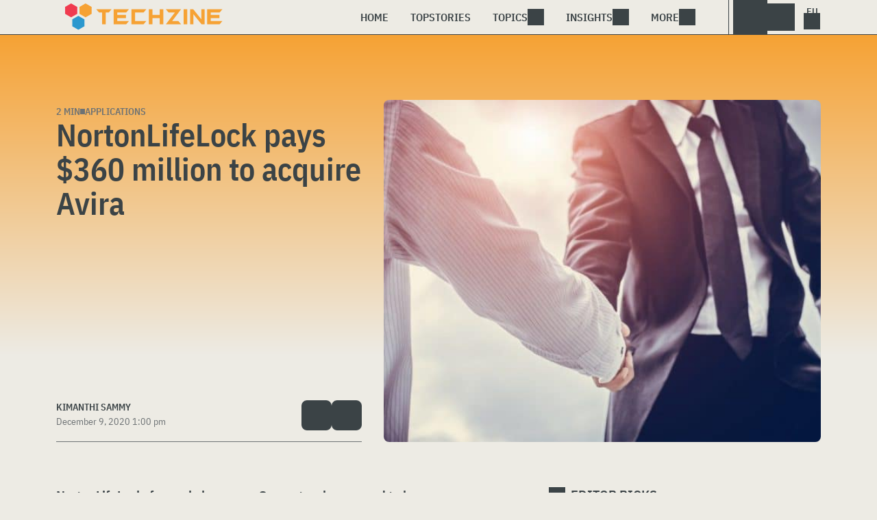

--- FILE ---
content_type: text/html; charset=UTF-8
request_url: https://www.techzine.eu/news/applications/53182/nortonlifelock-pays-360-million-to-acquire-avira/
body_size: 19547
content:
<!DOCTYPE html>
<html class="theme-light" lang="en" prefix="og: http://ogp.me/ns#">
<head>
<meta charset="UTF-8">
<script type="text/javascript">
/* <![CDATA[ */
var gform;gform||(document.addEventListener("gform_main_scripts_loaded",function(){gform.scriptsLoaded=!0}),document.addEventListener("gform/theme/scripts_loaded",function(){gform.themeScriptsLoaded=!0}),window.addEventListener("DOMContentLoaded",function(){gform.domLoaded=!0}),gform={domLoaded:!1,scriptsLoaded:!1,themeScriptsLoaded:!1,isFormEditor:()=>"function"==typeof InitializeEditor,callIfLoaded:function(o){return!(!gform.domLoaded||!gform.scriptsLoaded||!gform.themeScriptsLoaded&&!gform.isFormEditor()||(gform.isFormEditor()&&console.warn("The use of gform.initializeOnLoaded() is deprecated in the form editor context and will be removed in Gravity Forms 3.1."),o(),0))},initializeOnLoaded:function(o){gform.callIfLoaded(o)||(document.addEventListener("gform_main_scripts_loaded",()=>{gform.scriptsLoaded=!0,gform.callIfLoaded(o)}),document.addEventListener("gform/theme/scripts_loaded",()=>{gform.themeScriptsLoaded=!0,gform.callIfLoaded(o)}),window.addEventListener("DOMContentLoaded",()=>{gform.domLoaded=!0,gform.callIfLoaded(o)}))},hooks:{action:{},filter:{}},addAction:function(o,r,e,t){gform.addHook("action",o,r,e,t)},addFilter:function(o,r,e,t){gform.addHook("filter",o,r,e,t)},doAction:function(o){gform.doHook("action",o,arguments)},applyFilters:function(o){return gform.doHook("filter",o,arguments)},removeAction:function(o,r){gform.removeHook("action",o,r)},removeFilter:function(o,r,e){gform.removeHook("filter",o,r,e)},addHook:function(o,r,e,t,n){null==gform.hooks[o][r]&&(gform.hooks[o][r]=[]);var d=gform.hooks[o][r];null==n&&(n=r+"_"+d.length),gform.hooks[o][r].push({tag:n,callable:e,priority:t=null==t?10:t})},doHook:function(r,o,e){var t;if(e=Array.prototype.slice.call(e,1),null!=gform.hooks[r][o]&&((o=gform.hooks[r][o]).sort(function(o,r){return o.priority-r.priority}),o.forEach(function(o){"function"!=typeof(t=o.callable)&&(t=window[t]),"action"==r?t.apply(null,e):e[0]=t.apply(null,e)})),"filter"==r)return e[0]},removeHook:function(o,r,t,n){var e;null!=gform.hooks[o][r]&&(e=(e=gform.hooks[o][r]).filter(function(o,r,e){return!!(null!=n&&n!=o.tag||null!=t&&t!=o.priority)}),gform.hooks[o][r]=e)}});
/* ]]> */
</script>

<meta name="viewport" content="width=device-width, initial-scale=1">
<meta name="referrer" content="always">
    <link rel="apple-touch-icon" sizes="180x180" href="/wp-content/icons/apple-touch-icon.png">
    <link rel="icon" type="image/png" sizes="32x32" href="/wp-content/icons/favicon-32x32.png">
    <link rel="icon" type="image/png" sizes="16x16" href="/wp-content/icons/favicon-16x16.png">
    <link rel="manifest" href="/wp-content/icons/site.webmanifest">
    <link rel="mask-icon" href="/wp-content/icons/safari-pinned-tab.svg" color="#f6a234">
    <link rel="shortcut icon" href="/wp-content/icons/favicon.ico">
    <meta name="msapplication-TileColor" content="#f6a234">
    <meta name="msapplication-config" content="/wp-content/icons/browserconfig.xml">
    <meta name="theme-color" content="#f6a234">
    <link rel="profile" href="http://gmpg.org/xfn/11">
    <link rel="preconnect" href="https://cdn-cookieyes.com" />
<link rel="preconnect" href="https://service.techzine.eu" />
<link rel="preconnect" href="https://www.techzine.nl" />
<link rel="preconnect" href="https://media.dolphin.pub" />
<link rel="preconnect" href="https://snap.licdn.com" /><meta name='robots' content='index, follow, max-image-preview:large, max-snippet:-1, max-video-preview:-1' />

	<!-- This site is optimized with the Yoast SEO Premium plugin v26.4 (Yoast SEO v26.4) - https://yoast.com/wordpress/plugins/seo/ -->
	<title>NortonLifeLock pays $360 million to acquire Avira - Techzine Global</title>
	<meta name="description" content="NortonLifeLock, formerly known as Symantec, has agreed to buy German antivirus company Avira from the Bahrain-based Investcorp Technology Partners. The" />
	<link rel="canonical" href="https://www.techzine.eu/news/applications/53182/nortonlifelock-pays-360-million-to-acquire-avira/" />
	<meta property="og:locale" content="en_US" />
	<meta property="og:type" content="article" />
	<meta property="og:title" content="NortonLifeLock pays $360 million to acquire Avira" />
	<meta property="og:description" content="NortonLifeLock, formerly known as Symantec, has agreed to buy German antivirus company Avira from the Bahrain-based Investcorp Technology Partners. The" />
	<meta property="og:url" content="https://www.techzine.eu/news/applications/53182/nortonlifelock-pays-360-million-to-acquire-avira/" />
	<meta property="og:site_name" content="Techzine Global" />
	<meta property="article:modified_time" content="2020-12-09T13:17:20+00:00" />
	<meta property="og:image" content="https://www.techzine.eu/wp-content/uploads/2020/02/deal.jpg" />
	<meta property="og:image:width" content="1284" />
	<meta property="og:image:height" content="750" />
	<meta property="og:image:type" content="image/jpeg" />
	<meta name="twitter:card" content="summary_large_image" />
	<meta name="twitter:site" content="@techzine" />
	<meta name="twitter:label1" content="Est. reading time" />
	<meta name="twitter:data1" content="1 minute" />
	<script type="application/ld+json" class="yoast-schema-graph">{"@context":"https://schema.org","@graph":[{"@type":"Article","@id":"https://www.techzine.eu/news/applications/53182/nortonlifelock-pays-360-million-to-acquire-avira/#article","isPartOf":{"@id":"https://www.techzine.eu/news/applications/53182/nortonlifelock-pays-360-million-to-acquire-avira/"},"author":{"name":"Kimanthi Sammy","@id":"https://www.techzine.eu/#/schema/person/347c2f3ba0d469df2e683f420bb017cc"},"headline":"NortonLifeLock pays $360 million to acquire Avira","datePublished":"2020-12-09T12:00:00+00:00","dateModified":"2020-12-09T13:17:20+00:00","mainEntityOfPage":{"@id":"https://www.techzine.eu/news/applications/53182/nortonlifelock-pays-360-million-to-acquire-avira/"},"wordCount":295,"publisher":{"@id":"https://www.techzine.eu/#organization"},"image":{"@id":"https://www.techzine.eu/news/applications/53182/nortonlifelock-pays-360-million-to-acquire-avira/#primaryimage"},"thumbnailUrl":"https://www.techzine.eu/wp-content/uploads/2020/02/deal.jpg","keywords":["$360 million deal","acquisition","Avira","Norton","NortonLifeLock"],"articleSection":["Applications"],"inLanguage":"en-US","copyrightYear":"2020","copyrightHolder":{"@id":"https://www.techzine.eu/#organization"}},{"@type":"WebPage","@id":"https://www.techzine.eu/news/applications/53182/nortonlifelock-pays-360-million-to-acquire-avira/","url":"https://www.techzine.eu/news/applications/53182/nortonlifelock-pays-360-million-to-acquire-avira/","name":"NortonLifeLock pays $360 million to acquire Avira - Techzine Global","isPartOf":{"@id":"https://www.techzine.eu/#website"},"primaryImageOfPage":{"@id":"https://www.techzine.eu/news/applications/53182/nortonlifelock-pays-360-million-to-acquire-avira/#primaryimage"},"image":{"@id":"https://www.techzine.eu/news/applications/53182/nortonlifelock-pays-360-million-to-acquire-avira/#primaryimage"},"thumbnailUrl":"https://www.techzine.eu/wp-content/uploads/2020/02/deal.jpg","datePublished":"2020-12-09T12:00:00+00:00","dateModified":"2020-12-09T13:17:20+00:00","description":"NortonLifeLock, formerly known as Symantec, has agreed to buy German antivirus company Avira from the Bahrain-based Investcorp Technology Partners. The","breadcrumb":{"@id":"https://www.techzine.eu/news/applications/53182/nortonlifelock-pays-360-million-to-acquire-avira/#breadcrumb"},"inLanguage":"en-US","potentialAction":[{"@type":"ReadAction","target":["https://www.techzine.eu/news/applications/53182/nortonlifelock-pays-360-million-to-acquire-avira/"]}]},{"@type":"ImageObject","inLanguage":"en-US","@id":"https://www.techzine.eu/news/applications/53182/nortonlifelock-pays-360-million-to-acquire-avira/#primaryimage","url":"https://www.techzine.eu/wp-content/uploads/2020/02/deal.jpg","contentUrl":"https://www.techzine.eu/wp-content/uploads/2020/02/deal.jpg","width":1284,"height":750,"caption":"Two businessmen shaking hands in front of a sky."},{"@type":"BreadcrumbList","@id":"https://www.techzine.eu/news/applications/53182/nortonlifelock-pays-360-million-to-acquire-avira/#breadcrumb","itemListElement":[{"@type":"ListItem","position":1,"name":"Techzine","item":"https://www.techzine.eu/"},{"@type":"ListItem","position":2,"name":"News","item":"https://www.techzine.eu/news/"},{"@type":"ListItem","position":3,"name":"Security","item":"https://www.techzine.eu/security/"},{"@type":"ListItem","position":4,"name":"NortonLifeLock pays $360 million to acquire Avira"}]},{"@type":"WebSite","@id":"https://www.techzine.eu/#website","url":"https://www.techzine.eu/","name":"Techzine Global","description":"Your single source of truth","publisher":{"@id":"https://www.techzine.eu/#organization"},"potentialAction":[{"@type":"SearchAction","target":{"@type":"EntryPoint","urlTemplate":"https://www.techzine.eu/?s={search_term_string}"},"query-input":{"@type":"PropertyValueSpecification","valueRequired":true,"valueName":"search_term_string"}}],"inLanguage":"en-US"},{"@type":"Organization","@id":"https://www.techzine.eu/#organization","name":"Techzine","alternateName":"Dolphin Publications","url":"https://www.techzine.eu/","logo":{"@type":"ImageObject","inLanguage":"en-US","@id":"https://www.techzine.eu/#/schema/logo/image/","url":"https://www.techzine.eu/wp-content/uploads/2024/07/icon.png","contentUrl":"https://www.techzine.eu/wp-content/uploads/2024/07/icon.png","width":500,"height":500,"caption":"Techzine"},"image":{"@id":"https://www.techzine.eu/#/schema/logo/image/"},"sameAs":["https://x.com/techzine","https://www.instagram.com/techzine/","https://www.linkedin.com/company/techzine-eu","https://www.youtube.com/user/techzine"],"description":"Publisher of multiple IT publications in multiple languages; Techzine and ICTMagazine","email":"info@dolphin.pub","telephone":"+31736233237","legalName":"Dolphin Publications B.V.","foundingDate":"2002-09-26","vatID":"NL861392978B01","numberOfEmployees":{"@type":"QuantitativeValue","minValue":"11","maxValue":"50"}},{"@type":"Person","@id":"https://www.techzine.eu/#/schema/person/347c2f3ba0d469df2e683f420bb017cc","name":"Kimanthi Sammy","url":"https://www.techzine.eu/author/kimanthi/"}]}</script>
	<!-- / Yoast SEO Premium plugin. -->


<link rel="alternate" type="application/rss+xml" title="Techzine Global &raquo; Feed" href="https://www.techzine.eu/feed/" />
<style id='wp-img-auto-sizes-contain-inline-css' type='text/css'>
img:is([sizes=auto i],[sizes^="auto," i]){contain-intrinsic-size:3000px 1500px}
/*# sourceURL=wp-img-auto-sizes-contain-inline-css */
</style>
<style id='wp-block-library-inline-css' type='text/css'>
:root{--wp-block-synced-color:#7a00df;--wp-block-synced-color--rgb:122,0,223;--wp-bound-block-color:var(--wp-block-synced-color);--wp-editor-canvas-background:#ddd;--wp-admin-theme-color:#007cba;--wp-admin-theme-color--rgb:0,124,186;--wp-admin-theme-color-darker-10:#006ba1;--wp-admin-theme-color-darker-10--rgb:0,107,160.5;--wp-admin-theme-color-darker-20:#005a87;--wp-admin-theme-color-darker-20--rgb:0,90,135;--wp-admin-border-width-focus:2px}@media (min-resolution:192dpi){:root{--wp-admin-border-width-focus:1.5px}}.wp-element-button{cursor:pointer}:root .has-very-light-gray-background-color{background-color:#eee}:root .has-very-dark-gray-background-color{background-color:#313131}:root .has-very-light-gray-color{color:#eee}:root .has-very-dark-gray-color{color:#313131}:root .has-vivid-green-cyan-to-vivid-cyan-blue-gradient-background{background:linear-gradient(135deg,#00d084,#0693e3)}:root .has-purple-crush-gradient-background{background:linear-gradient(135deg,#34e2e4,#4721fb 50%,#ab1dfe)}:root .has-hazy-dawn-gradient-background{background:linear-gradient(135deg,#faaca8,#dad0ec)}:root .has-subdued-olive-gradient-background{background:linear-gradient(135deg,#fafae1,#67a671)}:root .has-atomic-cream-gradient-background{background:linear-gradient(135deg,#fdd79a,#004a59)}:root .has-nightshade-gradient-background{background:linear-gradient(135deg,#330968,#31cdcf)}:root .has-midnight-gradient-background{background:linear-gradient(135deg,#020381,#2874fc)}:root{--wp--preset--font-size--normal:16px;--wp--preset--font-size--huge:42px}.has-regular-font-size{font-size:1em}.has-larger-font-size{font-size:2.625em}.has-normal-font-size{font-size:var(--wp--preset--font-size--normal)}.has-huge-font-size{font-size:var(--wp--preset--font-size--huge)}.has-text-align-center{text-align:center}.has-text-align-left{text-align:left}.has-text-align-right{text-align:right}.has-fit-text{white-space:nowrap!important}#end-resizable-editor-section{display:none}.aligncenter{clear:both}.items-justified-left{justify-content:flex-start}.items-justified-center{justify-content:center}.items-justified-right{justify-content:flex-end}.items-justified-space-between{justify-content:space-between}.screen-reader-text{border:0;clip-path:inset(50%);height:1px;margin:-1px;overflow:hidden;padding:0;position:absolute;width:1px;word-wrap:normal!important}.screen-reader-text:focus{background-color:#ddd;clip-path:none;color:#444;display:block;font-size:1em;height:auto;left:5px;line-height:normal;padding:15px 23px 14px;text-decoration:none;top:5px;width:auto;z-index:100000}html :where(.has-border-color){border-style:solid}html :where([style*=border-top-color]){border-top-style:solid}html :where([style*=border-right-color]){border-right-style:solid}html :where([style*=border-bottom-color]){border-bottom-style:solid}html :where([style*=border-left-color]){border-left-style:solid}html :where([style*=border-width]){border-style:solid}html :where([style*=border-top-width]){border-top-style:solid}html :where([style*=border-right-width]){border-right-style:solid}html :where([style*=border-bottom-width]){border-bottom-style:solid}html :where([style*=border-left-width]){border-left-style:solid}html :where(img[class*=wp-image-]){height:auto;max-width:100%}:where(figure){margin:0 0 1em}html :where(.is-position-sticky){--wp-admin--admin-bar--position-offset:var(--wp-admin--admin-bar--height,0px)}@media screen and (max-width:600px){html :where(.is-position-sticky){--wp-admin--admin-bar--position-offset:0px}}

/*# sourceURL=wp-block-library-inline-css */
</style><style id='wp-block-heading-inline-css' type='text/css'>
h1:where(.wp-block-heading).has-background,h2:where(.wp-block-heading).has-background,h3:where(.wp-block-heading).has-background,h4:where(.wp-block-heading).has-background,h5:where(.wp-block-heading).has-background,h6:where(.wp-block-heading).has-background{padding:1.25em 2.375em}h1.has-text-align-left[style*=writing-mode]:where([style*=vertical-lr]),h1.has-text-align-right[style*=writing-mode]:where([style*=vertical-rl]),h2.has-text-align-left[style*=writing-mode]:where([style*=vertical-lr]),h2.has-text-align-right[style*=writing-mode]:where([style*=vertical-rl]),h3.has-text-align-left[style*=writing-mode]:where([style*=vertical-lr]),h3.has-text-align-right[style*=writing-mode]:where([style*=vertical-rl]),h4.has-text-align-left[style*=writing-mode]:where([style*=vertical-lr]),h4.has-text-align-right[style*=writing-mode]:where([style*=vertical-rl]),h5.has-text-align-left[style*=writing-mode]:where([style*=vertical-lr]),h5.has-text-align-right[style*=writing-mode]:where([style*=vertical-rl]),h6.has-text-align-left[style*=writing-mode]:where([style*=vertical-lr]),h6.has-text-align-right[style*=writing-mode]:where([style*=vertical-rl]){rotate:180deg}
/*# sourceURL=https://www.techzine.eu/wp-includes/blocks/heading/style.min.css */
</style>
<style id='wp-block-paragraph-inline-css' type='text/css'>
.is-small-text{font-size:.875em}.is-regular-text{font-size:1em}.is-large-text{font-size:2.25em}.is-larger-text{font-size:3em}.has-drop-cap:not(:focus):first-letter{float:left;font-size:8.4em;font-style:normal;font-weight:100;line-height:.68;margin:.05em .1em 0 0;text-transform:uppercase}body.rtl .has-drop-cap:not(:focus):first-letter{float:none;margin-left:.1em}p.has-drop-cap.has-background{overflow:hidden}:root :where(p.has-background){padding:1.25em 2.375em}:where(p.has-text-color:not(.has-link-color)) a{color:inherit}p.has-text-align-left[style*="writing-mode:vertical-lr"],p.has-text-align-right[style*="writing-mode:vertical-rl"]{rotate:180deg}
/*# sourceURL=https://www.techzine.eu/wp-includes/blocks/paragraph/style.min.css */
</style>
<style id='global-styles-inline-css' type='text/css'>
:root{--wp--preset--aspect-ratio--square: 1;--wp--preset--aspect-ratio--4-3: 4/3;--wp--preset--aspect-ratio--3-4: 3/4;--wp--preset--aspect-ratio--3-2: 3/2;--wp--preset--aspect-ratio--2-3: 2/3;--wp--preset--aspect-ratio--16-9: 16/9;--wp--preset--aspect-ratio--9-16: 9/16;--wp--preset--color--black: #000000;--wp--preset--color--cyan-bluish-gray: #abb8c3;--wp--preset--color--white: #ffffff;--wp--preset--color--pale-pink: #f78da7;--wp--preset--color--vivid-red: #cf2e2e;--wp--preset--color--luminous-vivid-orange: #ff6900;--wp--preset--color--luminous-vivid-amber: #fcb900;--wp--preset--color--light-green-cyan: #7bdcb5;--wp--preset--color--vivid-green-cyan: #00d084;--wp--preset--color--pale-cyan-blue: #8ed1fc;--wp--preset--color--vivid-cyan-blue: #0693e3;--wp--preset--color--vivid-purple: #9b51e0;--wp--preset--gradient--vivid-cyan-blue-to-vivid-purple: linear-gradient(135deg,rgb(6,147,227) 0%,rgb(155,81,224) 100%);--wp--preset--gradient--light-green-cyan-to-vivid-green-cyan: linear-gradient(135deg,rgb(122,220,180) 0%,rgb(0,208,130) 100%);--wp--preset--gradient--luminous-vivid-amber-to-luminous-vivid-orange: linear-gradient(135deg,rgb(252,185,0) 0%,rgb(255,105,0) 100%);--wp--preset--gradient--luminous-vivid-orange-to-vivid-red: linear-gradient(135deg,rgb(255,105,0) 0%,rgb(207,46,46) 100%);--wp--preset--gradient--very-light-gray-to-cyan-bluish-gray: linear-gradient(135deg,rgb(238,238,238) 0%,rgb(169,184,195) 100%);--wp--preset--gradient--cool-to-warm-spectrum: linear-gradient(135deg,rgb(74,234,220) 0%,rgb(151,120,209) 20%,rgb(207,42,186) 40%,rgb(238,44,130) 60%,rgb(251,105,98) 80%,rgb(254,248,76) 100%);--wp--preset--gradient--blush-light-purple: linear-gradient(135deg,rgb(255,206,236) 0%,rgb(152,150,240) 100%);--wp--preset--gradient--blush-bordeaux: linear-gradient(135deg,rgb(254,205,165) 0%,rgb(254,45,45) 50%,rgb(107,0,62) 100%);--wp--preset--gradient--luminous-dusk: linear-gradient(135deg,rgb(255,203,112) 0%,rgb(199,81,192) 50%,rgb(65,88,208) 100%);--wp--preset--gradient--pale-ocean: linear-gradient(135deg,rgb(255,245,203) 0%,rgb(182,227,212) 50%,rgb(51,167,181) 100%);--wp--preset--gradient--electric-grass: linear-gradient(135deg,rgb(202,248,128) 0%,rgb(113,206,126) 100%);--wp--preset--gradient--midnight: linear-gradient(135deg,rgb(2,3,129) 0%,rgb(40,116,252) 100%);--wp--preset--font-size--small: 13px;--wp--preset--font-size--medium: 20px;--wp--preset--font-size--large: 36px;--wp--preset--font-size--x-large: 42px;--wp--preset--spacing--20: 0.44rem;--wp--preset--spacing--30: 0.67rem;--wp--preset--spacing--40: 1rem;--wp--preset--spacing--50: 1.5rem;--wp--preset--spacing--60: 2.25rem;--wp--preset--spacing--70: 3.38rem;--wp--preset--spacing--80: 5.06rem;--wp--preset--shadow--natural: 6px 6px 9px rgba(0, 0, 0, 0.2);--wp--preset--shadow--deep: 12px 12px 50px rgba(0, 0, 0, 0.4);--wp--preset--shadow--sharp: 6px 6px 0px rgba(0, 0, 0, 0.2);--wp--preset--shadow--outlined: 6px 6px 0px -3px rgb(255, 255, 255), 6px 6px rgb(0, 0, 0);--wp--preset--shadow--crisp: 6px 6px 0px rgb(0, 0, 0);}:where(.is-layout-flex){gap: 0.5em;}:where(.is-layout-grid){gap: 0.5em;}body .is-layout-flex{display: flex;}.is-layout-flex{flex-wrap: wrap;align-items: center;}.is-layout-flex > :is(*, div){margin: 0;}body .is-layout-grid{display: grid;}.is-layout-grid > :is(*, div){margin: 0;}:where(.wp-block-columns.is-layout-flex){gap: 2em;}:where(.wp-block-columns.is-layout-grid){gap: 2em;}:where(.wp-block-post-template.is-layout-flex){gap: 1.25em;}:where(.wp-block-post-template.is-layout-grid){gap: 1.25em;}.has-black-color{color: var(--wp--preset--color--black) !important;}.has-cyan-bluish-gray-color{color: var(--wp--preset--color--cyan-bluish-gray) !important;}.has-white-color{color: var(--wp--preset--color--white) !important;}.has-pale-pink-color{color: var(--wp--preset--color--pale-pink) !important;}.has-vivid-red-color{color: var(--wp--preset--color--vivid-red) !important;}.has-luminous-vivid-orange-color{color: var(--wp--preset--color--luminous-vivid-orange) !important;}.has-luminous-vivid-amber-color{color: var(--wp--preset--color--luminous-vivid-amber) !important;}.has-light-green-cyan-color{color: var(--wp--preset--color--light-green-cyan) !important;}.has-vivid-green-cyan-color{color: var(--wp--preset--color--vivid-green-cyan) !important;}.has-pale-cyan-blue-color{color: var(--wp--preset--color--pale-cyan-blue) !important;}.has-vivid-cyan-blue-color{color: var(--wp--preset--color--vivid-cyan-blue) !important;}.has-vivid-purple-color{color: var(--wp--preset--color--vivid-purple) !important;}.has-black-background-color{background-color: var(--wp--preset--color--black) !important;}.has-cyan-bluish-gray-background-color{background-color: var(--wp--preset--color--cyan-bluish-gray) !important;}.has-white-background-color{background-color: var(--wp--preset--color--white) !important;}.has-pale-pink-background-color{background-color: var(--wp--preset--color--pale-pink) !important;}.has-vivid-red-background-color{background-color: var(--wp--preset--color--vivid-red) !important;}.has-luminous-vivid-orange-background-color{background-color: var(--wp--preset--color--luminous-vivid-orange) !important;}.has-luminous-vivid-amber-background-color{background-color: var(--wp--preset--color--luminous-vivid-amber) !important;}.has-light-green-cyan-background-color{background-color: var(--wp--preset--color--light-green-cyan) !important;}.has-vivid-green-cyan-background-color{background-color: var(--wp--preset--color--vivid-green-cyan) !important;}.has-pale-cyan-blue-background-color{background-color: var(--wp--preset--color--pale-cyan-blue) !important;}.has-vivid-cyan-blue-background-color{background-color: var(--wp--preset--color--vivid-cyan-blue) !important;}.has-vivid-purple-background-color{background-color: var(--wp--preset--color--vivid-purple) !important;}.has-black-border-color{border-color: var(--wp--preset--color--black) !important;}.has-cyan-bluish-gray-border-color{border-color: var(--wp--preset--color--cyan-bluish-gray) !important;}.has-white-border-color{border-color: var(--wp--preset--color--white) !important;}.has-pale-pink-border-color{border-color: var(--wp--preset--color--pale-pink) !important;}.has-vivid-red-border-color{border-color: var(--wp--preset--color--vivid-red) !important;}.has-luminous-vivid-orange-border-color{border-color: var(--wp--preset--color--luminous-vivid-orange) !important;}.has-luminous-vivid-amber-border-color{border-color: var(--wp--preset--color--luminous-vivid-amber) !important;}.has-light-green-cyan-border-color{border-color: var(--wp--preset--color--light-green-cyan) !important;}.has-vivid-green-cyan-border-color{border-color: var(--wp--preset--color--vivid-green-cyan) !important;}.has-pale-cyan-blue-border-color{border-color: var(--wp--preset--color--pale-cyan-blue) !important;}.has-vivid-cyan-blue-border-color{border-color: var(--wp--preset--color--vivid-cyan-blue) !important;}.has-vivid-purple-border-color{border-color: var(--wp--preset--color--vivid-purple) !important;}.has-vivid-cyan-blue-to-vivid-purple-gradient-background{background: var(--wp--preset--gradient--vivid-cyan-blue-to-vivid-purple) !important;}.has-light-green-cyan-to-vivid-green-cyan-gradient-background{background: var(--wp--preset--gradient--light-green-cyan-to-vivid-green-cyan) !important;}.has-luminous-vivid-amber-to-luminous-vivid-orange-gradient-background{background: var(--wp--preset--gradient--luminous-vivid-amber-to-luminous-vivid-orange) !important;}.has-luminous-vivid-orange-to-vivid-red-gradient-background{background: var(--wp--preset--gradient--luminous-vivid-orange-to-vivid-red) !important;}.has-very-light-gray-to-cyan-bluish-gray-gradient-background{background: var(--wp--preset--gradient--very-light-gray-to-cyan-bluish-gray) !important;}.has-cool-to-warm-spectrum-gradient-background{background: var(--wp--preset--gradient--cool-to-warm-spectrum) !important;}.has-blush-light-purple-gradient-background{background: var(--wp--preset--gradient--blush-light-purple) !important;}.has-blush-bordeaux-gradient-background{background: var(--wp--preset--gradient--blush-bordeaux) !important;}.has-luminous-dusk-gradient-background{background: var(--wp--preset--gradient--luminous-dusk) !important;}.has-pale-ocean-gradient-background{background: var(--wp--preset--gradient--pale-ocean) !important;}.has-electric-grass-gradient-background{background: var(--wp--preset--gradient--electric-grass) !important;}.has-midnight-gradient-background{background: var(--wp--preset--gradient--midnight) !important;}.has-small-font-size{font-size: var(--wp--preset--font-size--small) !important;}.has-medium-font-size{font-size: var(--wp--preset--font-size--medium) !important;}.has-large-font-size{font-size: var(--wp--preset--font-size--large) !important;}.has-x-large-font-size{font-size: var(--wp--preset--font-size--x-large) !important;}
/*# sourceURL=global-styles-inline-css */
</style>

<style id='classic-theme-styles-inline-css' type='text/css'>
/*! This file is auto-generated */
.wp-block-button__link{color:#fff;background-color:#32373c;border-radius:9999px;box-shadow:none;text-decoration:none;padding:calc(.667em + 2px) calc(1.333em + 2px);font-size:1.125em}.wp-block-file__button{background:#32373c;color:#fff;text-decoration:none}
/*# sourceURL=/wp-includes/css/classic-themes.min.css */
</style>
<link rel='stylesheet' id='ep_general_styles-css' href='https://www.techzine.eu/wp-content/plugins/elasticpress/dist/css/general-styles.css?ver=66295efe92a630617c00' type='text/css' media='all' />
<link rel='stylesheet' id='techzinev11-style-css' href='https://www.techzine.eu/wp-content/themes/techzinev11/css/style.css?ver=2025071605' type='text/css' media='screen' />
<link rel='stylesheet' id='techzinev11-style-mobile-css' href='https://www.techzine.eu/wp-content/themes/techzinev11/css/style-mobile.css?ver=2025071605' type='text/css' media='screen and (max-width: 1023.9px)' />
<script type="text/javascript" src="https://www.techzine.eu/wp-includes/js/jquery/jquery.min.js?ver=3.7.1" id="jquery-core-js"></script>
<script type="text/javascript" src="https://www.techzine.eu/wp-includes/js/jquery/jquery-migrate.min.js?ver=3.4.1" id="jquery-migrate-js"></script>
<script type="text/javascript">
	var crph = null; var e=window;
	(function(e,t,o,n,p,r,i){e.crpAlias=n;e[e.crpAlias]=e[e.crpAlias]||function(){(e[e.crpAlias].q=e[e.crpAlias].q||[]).push(arguments)};e[e.crpAlias].l=(new Date).getTime();r=t.createElement("script");r.src=o;r.async=true;i=t.getElementsByTagName("script")[0];i.parentNode.insertBefore(r,i)})(window,document,"https://service.techzine.eu/js/events.js","crp"); crph=window.location.toString().match('crph=(.*?)(&|$)')||null; if(crph!=null){crph=crph[1];}else{crph='';}crp('track', crph);
	 
</script><script>var _aso = _aso || {}; _aso.cmp = true; _aso.no_campaign_dups = true; var screenWidth = window.innerWidth || document.documentElement.clientWidth || document.body.clientWidth;</script>

<script id="cookieyes" async type="text/javascript" src="https://cdn-cookieyes.com/client_data/0814763e01f01d328a17145c/script.js"></script> 
<script defer data-domain="techzine.eu" src="https://service.techzine.eu/pl/script.js"></script>
<script data-cfasync="false" async src="https://media.dolphin.pub/js/code.min.js"></script>




<link rel="icon" href="https://www.techzine.eu/wp-content/uploads/2024/06/cropped-icon-32x32.png" sizes="32x32" />
<link rel="icon" href="https://www.techzine.eu/wp-content/uploads/2024/06/cropped-icon-192x192.png" sizes="192x192" />
<link rel="apple-touch-icon" href="https://www.techzine.eu/wp-content/uploads/2024/06/cropped-icon-180x180.png" />
<meta name="msapplication-TileImage" content="https://www.techzine.eu/wp-content/uploads/2024/06/cropped-icon-270x270.png" />
</head>
<body class="wp-singular news-template-default single single-news postid-53182 wp-theme-techzinev11 techzineeu">
    <header class="site-header" id="header">
        <a class="skip-link screen-reader-text" href="#main">Skip to content</a>
        <div class="header-wrapper">
            <div class="container">
                <div id="logo"><a href="https://www.techzine.eu/" rel="home">
                                    <span>Techzine Global</span>
                                </a></div>
                <div id="menu">
                    <div class="button dropdown-toggle navbar-toggle" data-bs-toggle="dropdown" data-bs-target=".nav-dropdown"><span></span></div>
                    <nav id="site-navigation" class="dropdown-menu depth_0 nav-dropdown">
                        <form action="/" method="get" class="mobilesearch">
                            <input type="text" name="s" id="s" value="" placeholder="Search for...">
                            <button type="submit" class="search_icon"></button>
                            <input type="hidden" name="years" value="2026,2025,2024,2023,2022">
                        </form>
                        <ul id="menu-master" class="navbar-nav "><li  id="menu-item-74509" class="menu-item menu-item-type-custom menu-item-object-custom menu-item-home nav-item nav-item-74509"><a href="https://www.techzine.eu/" class="nav-link ">Home</a></li>
<li  id="menu-item-74511" class="menu-item menu-item-type-post_type menu-item-object-page nav-item nav-item-74511"><a href="https://www.techzine.eu/topstories/" class="nav-link ">Topstories</a></li>
<li  id="menu-item-74512" class="menu-item menu-item-type-custom menu-item-object-custom menu-item-has-children dropdown nav-item nav-item-74512"><a href="#" class="nav-link  dropdown-toggle" data-bs-toggle="dropdown" aria-haspopup="true" aria-expanded="false">Topics</a>
<ul class="dropdown-menu  depth_0">
	<li  id="menu-item-74513" class="menu-item menu-item-type-taxonomy menu-item-object-category nav-item nav-item-74513"><a href="https://www.techzine.eu/analytics/" class="dropdown-item ">Analytics</a></li>
	<li  id="menu-item-74514" class="menu-item menu-item-type-taxonomy menu-item-object-category current-news-ancestor current-menu-parent current-news-parent nav-item nav-item-74514"><a href="https://www.techzine.eu/applications/" class="dropdown-item ">Applications</a></li>
	<li  id="menu-item-74515" class="menu-item menu-item-type-taxonomy menu-item-object-category nav-item nav-item-74515"><a href="https://www.techzine.eu/collaboration/" class="dropdown-item ">Collaboration</a></li>
	<li  id="menu-item-74516" class="menu-item menu-item-type-taxonomy menu-item-object-category nav-item nav-item-74516"><a href="https://www.techzine.eu/data-management/" class="dropdown-item ">Data Management</a></li>
	<li  id="menu-item-74517" class="menu-item menu-item-type-taxonomy menu-item-object-category nav-item nav-item-74517"><a href="https://www.techzine.eu/devices/" class="dropdown-item ">Devices</a></li>
	<li  id="menu-item-74518" class="menu-item menu-item-type-taxonomy menu-item-object-category nav-item nav-item-74518"><a href="https://www.techzine.eu/devops/" class="dropdown-item ">Devops</a></li>
	<li  id="menu-item-74520" class="menu-item menu-item-type-taxonomy menu-item-object-category nav-item nav-item-74520"><a href="https://www.techzine.eu/infrastructure/" class="dropdown-item ">Infrastructure</a></li>
	<li  id="menu-item-74521" class="menu-item menu-item-type-taxonomy menu-item-object-category nav-item nav-item-74521"><a href="https://www.techzine.eu/privacy-compliance/" class="dropdown-item ">Privacy &amp; Compliance</a></li>
	<li  id="menu-item-74522" class="menu-item menu-item-type-taxonomy menu-item-object-category nav-item nav-item-74522"><a href="https://www.techzine.eu/security/" class="dropdown-item ">Security</a></li>
</ul>
</li>
<li  id="menu-item-74524" class="menu-item menu-item-type-custom menu-item-object-custom menu-item-has-children dropdown nav-item nav-item-74524"><a href="#" class="nav-link  dropdown-toggle" data-bs-toggle="dropdown" aria-haspopup="true" aria-expanded="false">Insights</a>
<ul class="dropdown-menu  depth_0">
	<li  id="menu-item-74510" class="menu-item menu-item-type-post_type menu-item-object-page nav-item nav-item-74510"><a href="https://www.techzine.eu/insights/" class="dropdown-item ">All Insights</a></li>
	<li  id="menu-item-128987" class="menu-item menu-item-type-taxonomy menu-item-object-insights nav-item nav-item-128987"><a href="https://www.techzine.eu/insights/agentic-ai/" class="dropdown-item ">Agentic AI</a></li>
	<li  id="menu-item-122024" class="menu-item menu-item-type-taxonomy menu-item-object-insights nav-item nav-item-122024"><a href="https://www.techzine.eu/insights/analytics/" class="dropdown-item ">Analytics</a></li>
	<li  id="menu-item-121445" class="menu-item menu-item-type-taxonomy menu-item-object-insights nav-item nav-item-121445"><a href="https://www.techzine.eu/insights/cloud-erp/" class="dropdown-item ">Cloud ERP</a></li>
	<li  id="menu-item-121446" class="menu-item menu-item-type-taxonomy menu-item-object-insights nav-item nav-item-121446"><a href="https://www.techzine.eu/insights/gen-ai/" class="dropdown-item ">Generative AI</a></li>
	<li  id="menu-item-121447" class="menu-item menu-item-type-taxonomy menu-item-object-insights nav-item nav-item-121447"><a href="https://www.techzine.eu/insights/it-in-retail/" class="dropdown-item ">IT in Retail</a></li>
	<li  id="menu-item-124116" class="menu-item menu-item-type-taxonomy menu-item-object-insights nav-item nav-item-124116"><a href="https://www.techzine.eu/insights/nis2/" class="dropdown-item ">NIS2</a></li>
	<li  id="menu-item-130901" class="menu-item menu-item-type-taxonomy menu-item-object-insights nav-item nav-item-130901"><a href="https://www.techzine.eu/insights/rsac-2025-conference/" class="dropdown-item ">RSAC 2025 Conference</a></li>
	<li  id="menu-item-121448" class="menu-item menu-item-type-taxonomy menu-item-object-insights nav-item nav-item-121448"><a href="https://www.techzine.eu/insights/security-platforms/" class="dropdown-item ">Security Platforms</a></li>
	<li  id="menu-item-125258" class="menu-item menu-item-type-taxonomy menu-item-object-insights nav-item nav-item-125258"><a href="https://www.techzine.eu/insights/sentinelone/" class="dropdown-item ">SentinelOne</a></li>
</ul>
</li>
<li  id="menu-item-37358" class="menu-item menu-item-type-custom menu-item-object-custom menu-item-has-children dropdown nav-item nav-item-37358"><a href="#" class="nav-link  dropdown-toggle" data-bs-toggle="dropdown" aria-haspopup="true" aria-expanded="false">More</a>
<ul class="dropdown-menu  depth_0">
	<li  id="menu-item-37360" class="menu-item menu-item-type-custom menu-item-object-custom nav-item nav-item-37360"><a href="https://www.dolphin.pub" class="dropdown-item ">Become a partner</a></li>
	<li  id="menu-item-42920" class="menu-item menu-item-type-post_type menu-item-object-page nav-item nav-item-42920"><a href="https://www.techzine.eu/about-us/" class="dropdown-item ">About us</a></li>
	<li  id="menu-item-37361" class="menu-item menu-item-type-custom menu-item-object-custom nav-item nav-item-37361"><a href="/contact" class="dropdown-item ">Contact us</a></li>
	<li  id="menu-item-37471" class="menu-item menu-item-type-custom menu-item-object-custom nav-item nav-item-37471"><a href="/conditions" class="dropdown-item ">Terms and conditions</a></li>
	<li  id="menu-item-37497" class="menu-item menu-item-type-custom menu-item-object-custom nav-item nav-item-37497"><a href="/privacy" class="dropdown-item ">Privacy Policy</a></li>
</ul>
</li>
</ul>                    </nav>
                    <div class="search_menu_container">
                        <div class="dropdown-toggle search-toggle" data-bs-toggle="dropdown" data-bs-target=".search-dropdown"></div>
                        <div id="search_menu" class="dropdown-menu depth_0 search-dropdown">
                            <form action="/" method="get">
                                    <input type="text" name="s" id="s" value="" placeholder="Search for...">
                                    <button type="submit" class="search_icon"></button>
                                    <input type="hidden" name="years" value="2026,2025,2024">
                            </form>
                        </div>
                    </div>
                    <div class="lights-out"></div>
                    <div class="dropdown-toggle lang-toggle techzineeu" data-bs-toggle="dropdown" data-bs-target=".lang-dropdown"><span></span></div>
                    <div id="lang" class="dropdown-menu depth_0 lang-dropdown">
                        <ul>
                            <li><a href="https://www.techzine.eu" class="tzlink" rel="external">Techzine Global</a></li>
                            <li><a href="https://www.techzine.nl" class="tzlink" rel="external">Techzine Netherlands</a></li>
                            <li><a href="https://www.techzine.be" class="tzlink" rel="external">Techzine Belgium</a></li>
                            <li><a href="https://www.techzine.tv" class="tzlink" rel="external">Techzine TV</a></li>
                            <li><div class="divider"></div></li>
                            <li><a href="https://www.ictmagazine.nl" class="ictmaglink" rel="external">ICTMagazine Netherlands</a></li>
                            <li><a href="https://www.ictmagazine.nl" class="ictmaglink"  rel="external">ICTMagazine Belgium</a></li>
                        </ul>
                    </div>
                </div>
            </div>
        </div>
        
<div id="breadcrumbs"><span><span><a href="https://www.techzine.eu/">Techzine</a></span> » <span><a href="https://www.techzine.eu/news/">News</a></span> » <span><a href="https://www.techzine.eu/security/">Security</a></span> » <span class="breadcrumb_last" aria-current="page"><strong>NortonLifeLock pays $360 million to acquire Avira</strong></span></span></div>
    </header>

	<div id="content" class="site-content">
        <div class="color_bar"></div>	<div class="container chimney">
		            <div id="first_chimney">
                <script>
                    if(screenWidth >= 1000) {
                        var banelm = document.createElement("ins");
                        banelm.setAttribute("data-zone", "119371");
                        banelm.classList.add("aso-zone");
                        document.getElementById('first_chimney').appendChild(banelm);
                    }
                    if(screenWidth < 1000) {
                        var banelm = document.createElement("ins");
                        banelm.setAttribute("data-zone", "119372");
                        banelm.classList.add("aso-zone");
                        document.getElementById('first_chimney').appendChild(banelm);
                    }
                </script>
            </div>
            	</div>
    <main id="main" class="site-main container" role="main">
        <article id="post-53182" class="main-article post-53182 news type-news status-publish has-post-thumbnail category-applications tag-360-million-deal tag-acquisition tag-avira tag-norton tag-nortonlifelock">
            <header class="entry-header ">
                <div class="header_title">
                    <div class="meta">
                        <span class="time">2 min</span>
                        <span class="divider"></span>
                        <a class="cat" href="/applications/">Applications</a>
                                            </div>
                    <h1 class="entry-title" itemprop="headline">NortonLifeLock pays $360 million to acquire Avira</h1>                                                        </div>
                <div class="header_meta">
                    <div class="author">
                        <div class="author-image">
                                                    </div>
                        <div class="info">
                            <span itemprop="author" itemscope itemtype="http://schema.org/Person"><a itemprop="url" href="https://www.techzine.eu/author/kimanthi/"><span class="author vcard" itemprop="name">Kimanthi Sammy</span></a></span><a href="https://www.techzine.eu/news/applications/53182/nortonlifelock-pays-360-million-to-acquire-avira/" rel="bookmark"><time class="entry-date published" itemprop="datePublished" datetime="2020-12-09T13:00:00+01:00">December 9, 2020 1:00 pm</time><time class="updated" itemprop="dateModified" datetime="2020-12-09T14:17:20+01:00">December 9, 2020</time></a>                        </div>
                    </div>
                    <div class="share-buttons">
                            <div><a class="linkedin" href="javascript:void(0)" onclick="window.open('https://www.linkedin.com/shareArticle?mini=true&url=https://www.techzine.eu/news/applications/53182/nortonlifelock-pays-360-million-to-acquire-avira/&title=NortonLifeLock pays $360 million to acquire Avira&summary=&source=techzine','', 'width=700,height=450'); return false"><span></span></a></div>
                            <div><a class="twitter" href="javascript:void(0)" onclick="window.open('http://x.com/share?url=https://www.techzine.eu/news/applications/53182/nortonlifelock-pays-360-million-to-acquire-avira/&amp;via=techzine&amp;text=NortonLifeLock pays $360 million to acquire Avira','Tweet', 'width=700,height=450'); return false" data-count="none" data-via="techzine"><span></span></a></div>
                            <div><a class="whatsapp" href="javascript:void(0)" target="_blank" onclick="window.open('whatsapp://send?text=You should read this story on Techzine: https://www.techzine.eu/news/applications/53182/nortonlifelock-pays-360-million-to-acquire-avira/','', 'width=700,height=450'); return false"><span></span></a></div>
                    </div>
                </div>
                                <figure class="article-image">
                    <img width="768" height="449" src="https://www.techzine.eu/wp-content/uploads/2020/02/deal-768x449.jpg" class="cover wp-post-image" alt="NortonLifeLock pays $360 million to acquire Avira" id="primaryimage" fetchpriority="high" srcset="https://www.techzine.eu/wp-content/uploads/2020/02/deal-768x449.jpg 768w, https://www.techzine.eu/wp-content/uploads/2020/02/deal-300x175.jpg 300w, https://www.techzine.eu/wp-content/uploads/2020/02/deal.jpg 1284w" sizes="(max-width: 768px) 100vw, 768px" />                </figure>
                            </header>
          	<div id="primary" class="content-area">
                <div class="entry-content" itemprop="articleBody">
                    
<p><strong>NortonLifeLock, formerly known as Symantec, has agreed to buy German antivirus company Avira from the Bahrain-based Investcorp Technology Partners. The deal is reportedly worth about $360 million and will be all-cash.</strong></p>



<p>The acquisition will most likely close in the first quarter of 2021. As with such deals, some things need to be ironed out, with regulatory obligations and customary closing conditions playing a considerable role in the agreement&#8217;s success.</p>



<p>Avira CEO, Travis Witteveen and the CTO, Mathias Ollig, will become part of the NortonLifeLock leadership team when the deal is completed. NortonLifeLock hopes that the acquisition will help it scale up its international expansion in markets where it doesn&#8217;t have much of a presence.</p>



<h2 class="wp-block-heading">Avira&#8217;s strong userbase</h2>



<p>Avira already has a strong customer base in the EU, as it is famous for its freemium business model, which gives users free security software. The free software is installed on more than 30 million devices, with more than 1.5 million paying customers.</p>



<p>Avira has been in operation since its founding in 1986 in Germany by Tjark Auerbach. It peaked in 2012, with a userbase of more than 100 million devices.</p>



<p><a href="https://www.avira.com/en/press/avira-finalizes-acquisition-agreement-with-investcorp-technology-partners" target="_blank">Auerbach then sold Avira </a>to Investcorp in April 2020, in a deal worth $180 million.</p>



<h2 class="wp-block-heading">Avira&#8217;s rocket-fast value</h2>



<p>NortonLifeLock was founded in November 2019, when <a href="https://www.techzine.eu/news/security/41945/broadcom-acquires-symantec-enterprise-security-portfolio/">Broadcom bought Symantec&#8217;s enterprise security assets in a $10.7 billion deal.</a> Now, NortonLifeLock manages the old consumer-facing portfolio Symantec used to run.</p>



<p>This deal is an excellent addition to NortonLifeLock, as it will bring in more than 30 million active users to the Norton userbase.</p>



<p>Avira&#8217;s company value appears to have doubled since it was acquired from Auerbach not too long ago. The Norton family can only hope that the additional customers will expand its security portfolio to generate significant revenue.&nbsp;</p>
                </div><!-- .entry-content -->
                <footer class="entry-footer">
                                            <aside id="tags">
                                <h4 class="tag_title">Tags:</h4>
                                    <p class="tags"><a href="https://www.techzine.eu/tag/360-million-deal/" rel="tag">$360 million deal</a> / <a href="https://www.techzine.eu/tag/acquisition/" rel="tag">acquisition</a> / <a href="https://www.techzine.eu/tag/avira/" rel="tag">Avira</a> / <a href="https://www.techzine.eu/tag/norton/" rel="tag">Norton</a> / <a href="https://www.techzine.eu/tag/nortonlifelock/" rel="tag">NortonLifeLock</a>                            </aside>
                                                        <div class="divider"></div>
                                        <div class="subscribe_block">
                
                <div class='gf_browser_chrome gform_wrapper gravity-theme gform-theme--no-framework crsubscribe_wrapper' data-form-theme='gravity-theme' data-form-index='0' id='gform_wrapper_1' ><div id='gf_1' class='gform_anchor' tabindex='-1'></div>
                        <div class='gform_heading'>
							<p class='gform_required_legend'>&quot;<span class="gfield_required gfield_required_asterisk">*</span>&quot; indicates required fields</p>
                        </div><form method='post' enctype='multipart/form-data' target='gform_ajax_frame_1' id='gform_1' class='crsubscribe' action='/news/applications/53182/nortonlifelock-pays-360-million-to-acquire-avira/#gf_1' data-formid='1' novalidate>
                        <div class='gform-body gform_body'><div id='gform_fields_1' class='gform_fields top_label form_sublabel_below description_below validation_below'><div id="field_1_6" class="gfield gfield--type-honeypot gform_validation_container field_sublabel_below gfield--has-description field_description_below field_validation_below gfield_visibility_visible"  ><label class='gfield_label gform-field-label' for='input_1_6'>Instagram</label><div class='ginput_container'><input name='input_6' id='input_1_6' type='text' value='' autocomplete='new-password'/></div><div class='gfield_description' id='gfield_description_1_6'>This field is for validation purposes and should be left unchanged.</div></div><div id="field_1_5" class="gfield gfield--type-html gfield--width-full header gfield_html gfield_html_formatted gfield_no_follows_desc field_sublabel_below gfield--no-description field_description_below field_validation_below gfield_visibility_visible"  ><h4 id="subscribeTitle">Stay tuned, subscribe!</h4>
<script>
var newsletter_titles = ['Stay informed!', 'Don\'t miss any IT development', 'Stay tuned, subscribe!', 'Subscribe to our newsletters', 'Techzine newsletters'];
document.getElementById('subscribeTitle').innerHTML = newsletter_titles[Math.floor(Math.random() * 4)];
</script></div><div id="field_1_2" class="gfield gfield--type-email cremail gfield_contains_required field_sublabel_below gfield--no-description field_description_below hidden_label field_validation_below gfield_visibility_visible"  ><label class='gfield_label gform-field-label' for='input_1_2'>E-mailadres<span class="gfield_required"><span class="gfield_required gfield_required_asterisk">*</span></span></label><div class='ginput_container ginput_container_email'>
                            <input name='input_2' id='input_1_2' type='email' value='' class='large'   placeholder='name@organisation.com' aria-required="true" aria-invalid="false"  autocomplete="email"/>
                        </div></div><fieldset id="field_1_3" class="gfield gfield--type-checkbox gfield--type-choice gfield--width-full crlists gfield_contains_required field_sublabel_below gfield--no-description field_description_below hidden_label field_validation_below gfield_visibility_visible"  ><legend class='gfield_label gform-field-label gfield_label_before_complex' >Nieuwsbrieven<span class="gfield_required"><span class="gfield_required gfield_required_asterisk">*</span></span></legend><div class='ginput_container ginput_container_checkbox'><div class='gfield_checkbox ' id='input_1_3'><div class='gchoice gchoice_1_3_1'>
								<input class='gfield-choice-input' name='input_3.1' type='checkbox'  value='84623970802861205'  id='choice_1_3_1'   />
								<label for='choice_1_3_1' id='label_1_3_1' class='gform-field-label gform-field-label--type-inline'>Morning Bytes</label>
							</div><div class='gchoice gchoice_1_3_2'>
								<input class='gfield-choice-input' name='input_3.2' type='checkbox'  value='84623981521405447'  id='choice_1_3_2'   />
								<label for='choice_1_3_2' id='label_1_3_2' class='gform-field-label gform-field-label--type-inline'>Weekly Advisor</label>
							</div></div></div></fieldset></div></div>
        <div class='gform-footer gform_footer top_label'> <input type='submit' id='gform_submit_button_1' class='gform_button button' onclick='gform.submission.handleButtonClick(this);' data-submission-type='submit' value='Subscribe →'  /> <input type='hidden' name='gform_ajax' value='form_id=1&amp;title=&amp;description=&amp;tabindex=0&amp;theme=gravity-theme&amp;hash=f4e15b8573f22374652fc144fc9cd841' />
            <input type='hidden' class='gform_hidden' name='gform_submission_method' data-js='gform_submission_method_1' value='iframe' />
            <input type='hidden' class='gform_hidden' name='gform_theme' data-js='gform_theme_1' id='gform_theme_1' value='gravity-theme' />
            <input type='hidden' class='gform_hidden' name='gform_style_settings' data-js='gform_style_settings_1' id='gform_style_settings_1' value='' />
            <input type='hidden' class='gform_hidden' name='is_submit_1' value='1' />
            <input type='hidden' class='gform_hidden' name='gform_submit' value='1' />
            
            <input type='hidden' class='gform_hidden' name='gform_currency' data-currency='EUR' value='6/bj9uh0GdVhwDyA8r/ThTCRK+1vsr/Cd42sOiJeKuVvRG6Gr+a6inHRjLJtQ3C1uv/wU/zm3+wp0dIMFNfwbpRiPbsuSP6zEJNt+I8I/TLYitU=' />
            <input type='hidden' class='gform_hidden' name='gform_unique_id' value='' />
            <input type='hidden' class='gform_hidden' name='state_1' value='WyJbXSIsImY2ZDQ1MGJiNmU1MDRmMjc5Yzk3OThjMmE1OTYyMjE4Il0=' />
            <input type='hidden' autocomplete='off' class='gform_hidden' name='gform_target_page_number_1' id='gform_target_page_number_1' value='0' />
            <input type='hidden' autocomplete='off' class='gform_hidden' name='gform_source_page_number_1' id='gform_source_page_number_1' value='1' />
            <input type='hidden' name='gform_field_values' value='' />
            
        </div>
                        </form>
                        </div>
		                <iframe style='display:none;width:0px;height:0px;' src='about:blank' name='gform_ajax_frame_1' id='gform_ajax_frame_1' title='This iframe contains the logic required to handle Ajax powered Gravity Forms.'></iframe>
		                <script type="text/javascript">
/* <![CDATA[ */
 gform.initializeOnLoaded( function() {gformInitSpinner( 1, 'https://www.techzine.eu/wp-content/plugins/gravityforms/images/spinner.svg', true );jQuery('#gform_ajax_frame_1').on('load',function(){var contents = jQuery(this).contents().find('*').html();var is_postback = contents.indexOf('GF_AJAX_POSTBACK') >= 0;if(!is_postback){return;}var form_content = jQuery(this).contents().find('#gform_wrapper_1');var is_confirmation = jQuery(this).contents().find('#gform_confirmation_wrapper_1').length > 0;var is_redirect = contents.indexOf('gformRedirect(){') >= 0;var is_form = form_content.length > 0 && ! is_redirect && ! is_confirmation;var mt = parseInt(jQuery('html').css('margin-top'), 10) + parseInt(jQuery('body').css('margin-top'), 10) + 100;if(is_form){jQuery('#gform_wrapper_1').html(form_content.html());if(form_content.hasClass('gform_validation_error')){jQuery('#gform_wrapper_1').addClass('gform_validation_error');} else {jQuery('#gform_wrapper_1').removeClass('gform_validation_error');}setTimeout( function() { /* delay the scroll by 50 milliseconds to fix a bug in chrome */ jQuery(document).scrollTop(jQuery('#gform_wrapper_1').offset().top - mt); }, 50 );if(window['gformInitDatepicker']) {gformInitDatepicker();}if(window['gformInitPriceFields']) {gformInitPriceFields();}var current_page = jQuery('#gform_source_page_number_1').val();gformInitSpinner( 1, 'https://www.techzine.eu/wp-content/plugins/gravityforms/images/spinner.svg', true );jQuery(document).trigger('gform_page_loaded', [1, current_page]);window['gf_submitting_1'] = false;}else if(!is_redirect){var confirmation_content = jQuery(this).contents().find('.GF_AJAX_POSTBACK').html();if(!confirmation_content){confirmation_content = contents;}jQuery('#gform_wrapper_1').replaceWith(confirmation_content);jQuery(document).scrollTop(jQuery('#gf_1').offset().top - mt);jQuery(document).trigger('gform_confirmation_loaded', [1]);window['gf_submitting_1'] = false;wp.a11y.speak(jQuery('#gform_confirmation_message_1').text());}else{jQuery('#gform_1').append(contents);if(window['gformRedirect']) {gformRedirect();}}jQuery(document).trigger("gform_pre_post_render", [{ formId: "1", currentPage: "current_page", abort: function() { this.preventDefault(); } }]);        if (event && event.defaultPrevented) {                return;        }        const gformWrapperDiv = document.getElementById( "gform_wrapper_1" );        if ( gformWrapperDiv ) {            const visibilitySpan = document.createElement( "span" );            visibilitySpan.id = "gform_visibility_test_1";            gformWrapperDiv.insertAdjacentElement( "afterend", visibilitySpan );        }        const visibilityTestDiv = document.getElementById( "gform_visibility_test_1" );        let postRenderFired = false;        function triggerPostRender() {            if ( postRenderFired ) {                return;            }            postRenderFired = true;            gform.core.triggerPostRenderEvents( 1, current_page );            if ( visibilityTestDiv ) {                visibilityTestDiv.parentNode.removeChild( visibilityTestDiv );            }        }        function debounce( func, wait, immediate ) {            var timeout;            return function() {                var context = this, args = arguments;                var later = function() {                    timeout = null;                    if ( !immediate ) func.apply( context, args );                };                var callNow = immediate && !timeout;                clearTimeout( timeout );                timeout = setTimeout( later, wait );                if ( callNow ) func.apply( context, args );            };        }        const debouncedTriggerPostRender = debounce( function() {            triggerPostRender();        }, 200 );        if ( visibilityTestDiv && visibilityTestDiv.offsetParent === null ) {            const observer = new MutationObserver( ( mutations ) => {                mutations.forEach( ( mutation ) => {                    if ( mutation.type === 'attributes' && visibilityTestDiv.offsetParent !== null ) {                        debouncedTriggerPostRender();                        observer.disconnect();                    }                });            });            observer.observe( document.body, {                attributes: true,                childList: false,                subtree: true,                attributeFilter: [ 'style', 'class' ],            });        } else {            triggerPostRender();        }    } );} ); 
/* ]]> */
</script>
            </div>                            <aside id="related">
                                <h2 class="section-link">
                                    <span></span>Related                                </h2>

                                
<div id="post-137708" class="article-spotlight news post-137708 type-news status-publish has-post-thumbnail category-infrastructure tag-acquisition tag-ai tag-cxl tag-data-center tag-marvell tag-pcie tag-ualink tag-xconn">
        <div class="content">
        <a href="https://www.techzine.eu/news/infrastructure/137708/marvell-acquires-xconn-for-540-million/" title="Marvell acquires XConn for $540 million">
            <h2>Marvell acquires XConn for $540 million</h2>
        </a>
                    </div>
</div>

<div id="post-131961" class="article-spotlight news post-131961 type-news status-publish has-post-thumbnail category-security tag-acquisition tag-backup tag-dropsuite tag-endpoint-management tag-ninjaone tag-ransomware tag-saas">
        <div class="content">
        <a href="https://www.techzine.eu/news/security/131961/ninjaone-acquires-dropsuite-for-270-million/" title="NinjaOne acquires Dropsuite for $270 million">
            <h2>NinjaOne acquires Dropsuite for $270 million</h2>
        </a>
                    </div>
</div>

<div id="post-130952" class="article-spotlight news post-130952 type-news status-publish has-post-thumbnail category-applications tag-acquisition tag-ai tag-palo-alto tag-palo-alto-networks">
        <div class="content">
        <a href="https://www.techzine.eu/news/applications/130952/palo-alto-networks-acquires-protect-ai-for-more-than-500-million/" title="Palo Alto Networks acquires Protect AI for more than $500 million">
            <h2>Palo Alto Networks acquires Protect AI for more than $500 million</h2>
        </a>
                    </div>
</div>

<div id="post-121381" class="article-spotlight news post-121381 type-news status-publish has-post-thumbnail category-analytics tag-acquisition tag-ai tag-bullhorn tag-cv-parsing tag-main-capital-partners tag-recruitment tag-textkernel">
        <div class="content">
        <a href="https://www.techzine.eu/news/analytics/121381/dutch-ai-recruiter-textkernel-acquired-by-us-based-bullhorn-for-300-million-euros/" title="Dutch AI recruiter Textkernel acquired by US-based Bullhorn for 300 million euros">
            <h2>Dutch AI recruiter Textkernel acquired by US-based Bullhorn for 300 million euros</h2>
        </a>
                    </div>
</div>
                            </aside>
                            <img src="/pixel.php?u=/news/applications/53182/nortonlifelock-pays-360-million-to-acquire-avira/" class="tzpixel">                </footer><!-- .entry-footer -->
            </div><!-- #primary -->
                    <aside id="secondary" role="complementary">
                <div class="sidebar">
                    <div>
                    <section id="popular-stories" class="spotlight-block fixed-vertical">
    <h2 class="section-link">
        <span></span>Editor picks    </h2>

        
<div id="post-138258" class="article-spotlight blogs post-138258 type-blogs status-publish has-post-thumbnail category-infrastructure tag-data-center tag-space tag-space-based-computing">
        <div class="content">
        <a href="https://www.techzine.eu/blogs/infrastructure/138258/is-the-future-of-compute-space-based/" title="Is the future of compute space-based?">
            <h2>Is the future of compute space-based?</h2>
        </a>
                                    <p class="entry-content">
Society, grid congestion, and limited physical space are constraining...</p>
                                                </div>
</div>

<div id="post-138287" class="article-spotlight blogs post-138287 type-blogs status-publish has-post-thumbnail category-infrastructure tag-cisco tag-cisco-networking-academy tag-csr tag-digital-well-being-hub tag-oecd">
        <div class="content">
        <a href="https://www.techzine.eu/blogs/infrastructure/138287/digital-well-being-hub-reveals-surprises-and-paradoxes/" title="Digital Well-being Hub reveals surprises and paradoxes">
            <h2>Digital Well-being Hub reveals surprises and paradoxes</h2>
        </a>
                                    <h3 class="subtitle">What insights does Cisco gain from its collaboration with the OECD?</h3>
                                                </div>
</div>

<div id="post-138216" class="article-spotlight news post-138216 type-news status-publish has-post-thumbnail category-security tag-credentials tag-data-breach tag-infostealer tag-malware tag-security">
        <div class="content">
        <a href="https://www.techzine.eu/news/security/138216/149-million-login-details-leaked-via-unsecured-database/" title="149 million login details leaked via unsecured database">
            <h2>149 million login details leaked via unsecured database</h2>
        </a>
                                    <h3 class="subtitle">Data from Gmail accounts and Facebook logins</h3>
                                                </div>
</div>

<div id="post-138159" class="article-spotlight news post-138159 type-news status-publish has-post-thumbnail category-privacy-compliance tag-bti tag-acquisitions tag-digid tag-kyndryl tag-logius tag-national-security tag-solvinity tag-vifo-act">
        <div class="content">
        <a href="https://www.techzine.eu/news/privacy-compliance/138159/regulator-investigates-kyndryls-acquisition-of-dutch-solvinity/" title="Regulator investigates Kyndryl&#8217;s acquisition of Dutch Solvinity">
            <h2>Regulator investigates Kyndryl&#8217;s acquisition of Dutch Solvinity</h2>
        </a>
                                    <p class="entry-content">
The Bureau Toetsing Investeringen (BTI) is investigating the proposed...</p>
                                                </div>
</div>
</section>                    </div>
                    <div class="chimney">
                                <div id="third_chimney">
            <script>
                if(screenWidth >= 1000) {
                    var banelm = document.createElement("ins");
                    banelm.setAttribute("data-zone", "119372");
                    banelm.classList.add("aso-zone");
                    document.getElementById('third_chimney').appendChild(banelm);
                }
            </script>
        </div>
                            </div>
                    <div class="spread">
    <section id="techzinetv" class="spotlight-block fixed-vertical">
        <h2 class="section-link">
            <span></span><a href="https://www.techzine.tv" target="_blank">Techzine.tv</a>
        </h2>
                            <div class="article-spotlight video-article hero">
                    <a href="https://www.techzine.tv/videos/why-salesforce-built-three-levels-of-ai-commerce-agents/" target="_blank">
                        <figure class="article-image video-thumbnail">
                                                            <img src="https://www.techzine.tv/wp-content/uploads/2025/12/maxresdefault-3-640x360.jpg" alt="Why Salesforce built three levels of AI commerce agents" class="cover" loading="lazy">
                            
                            <div class="video-play-button"></div>
                        </figure>
                    </a>
                    <div class="content">
                        <a href="https://www.techzine.tv/videos/why-salesforce-built-three-levels-of-ai-commerce-agents/" title="Why Salesforce built three levels of AI commerce agents" target="_blank">
                            <h2>Why Salesforce built three levels of AI commerce agents</h2>
                        </a>
                    </div>
                </div>
                            <div class="article-spotlight video-article ">
                    <a href="https://www.techzine.tv/videos/afx-is-netapps-data-platform-of-the-future-with-integrated-ai-data-prep/" target="_blank">
                        <figure class="article-image video-thumbnail">
                                                            <img src="https://www.techzine.tv/wp-content/uploads/2025/11/maxresdefault-2-640x360.jpg" alt="AFX is NetApp&#039;s data platform of the future with integrated AI data prep" class="cover" loading="lazy">
                            
                            <div class="video-play-button"></div>
                        </figure>
                    </a>
                    <div class="content">
                        <a href="https://www.techzine.tv/videos/afx-is-netapps-data-platform-of-the-future-with-integrated-ai-data-prep/" title="AFX is NetApp&#039;s data platform of the future with integrated AI data prep" target="_blank">
                            <h2>AFX is NetApp&#039;s data platform of the future with integrated AI data prep</h2>
                        </a>
                    </div>
                </div>
                            <div class="article-spotlight video-article ">
                    <a href="https://www.techzine.tv/videos/why-your-soc-needs-a-roc/" target="_blank">
                        <figure class="article-image video-thumbnail">
                                                            <img src="https://www.techzine.tv/wp-content/uploads/2025/10/maxresdefault-5-640x360.jpg" alt="Why your SOC needs a ROC, according to Qualys" class="cover" loading="lazy">
                            
                            <div class="video-play-button"></div>
                        </figure>
                    </a>
                    <div class="content">
                        <a href="https://www.techzine.tv/videos/why-your-soc-needs-a-roc/" title="Why your SOC needs a ROC, according to Qualys" target="_blank">
                            <h2>Why your SOC needs a ROC, according to Qualys</h2>
                        </a>
                    </div>
                </div>
                            <div class="article-spotlight video-article ">
                    <a href="https://www.techzine.tv/videos/why-vulnerability-counting-fails-a-new-approach-to-risk-ops/" target="_blank">
                        <figure class="article-image video-thumbnail">
                                                            <img src="https://www.techzine.tv/wp-content/uploads/2026/01/maxresdefault-640x360.jpg" alt="Why vulnerability counting fails: a new approach to risk ops" class="cover" loading="lazy">
                            
                            <div class="video-play-button"></div>
                        </figure>
                    </a>
                    <div class="content">
                        <a href="https://www.techzine.tv/videos/why-vulnerability-counting-fails-a-new-approach-to-risk-ops/" title="Why vulnerability counting fails: a new approach to risk ops" target="_blank">
                            <h2>Why vulnerability counting fails: a new approach to risk ops</h2>
                        </a>
                    </div>
                </div>
                </section>
</div>
                </div>
            </aside>
            </article>
    </main><!-- #main -->
    <div class="container chimney">
                    <div id="second_chimney">
                <script>
                    if(screenWidth >= 1000) {
                        var banelm = document.createElement("ins");
                        banelm.setAttribute("data-zone", "119373");
                        banelm.classList.add("aso-zone");
                        document.getElementById('second_chimney').appendChild(banelm);
                    }
                    if(screenWidth < 1000) {
                        var banelm = document.createElement("ins");
                        banelm.setAttribute("data-zone", "119374");
                        banelm.classList.add("aso-zone");
                        document.getElementById('second_chimney').appendChild(banelm);
                    }
                </script>
            </div>
                </div>
    <aside id="latest" class="container">
                <h2 class="section-link">
            <span></span><a href="/applications/">Read more on  Applications</a>
        </h2>
                    <div class="latest articleview">
        <article id="post-138060" class="article-list blogs post-138060 type-blogs status-publish has-post-thumbnail category-applications tag-agentic-operations tag-aiops tag-cisco-ai-canvas tag-deep-network-model tag-network-troubleshooting insights-techzine-tv">
    <a href="https://www.techzine.eu/blogs/applications/138060/how-does-agentic-ops-transform-it-troubleshooting/" class="img-link" title="How does agentic ops transform IT troubleshooting?">
        <img width="450" height="253" src="https://www.techzine.eu/wp-content/uploads/2026/01/how-does-agentic-ops-transform-it-troubleshooting-450x253.jpg" class="cover wp-post-image" alt="How does agentic ops transform IT troubleshooting?" loading="lazy" decoding="async" srcset="https://www.techzine.eu/wp-content/uploads/2026/01/how-does-agentic-ops-transform-it-troubleshooting-450x253.jpg 450w, https://www.techzine.eu/wp-content/uploads/2026/01/how-does-agentic-ops-transform-it-troubleshooting-768x432.jpg 768w, https://www.techzine.eu/wp-content/uploads/2026/01/how-does-agentic-ops-transform-it-troubleshooting.jpg 1280w" sizes="auto, (max-width: 450px) 100vw, 450px" />    </a>
    <div class="content">
        <span class="article-type"><a href="/topstories/">Top story</a></span>
        <a href="https://www.techzine.eu/blogs/applications/138060/how-does-agentic-ops-transform-it-troubleshooting/" title="How does agentic ops transform IT troubleshooting?">
            <h2>How does agentic ops transform IT troubleshooting?</h2>
        </a>
                    <p class="entry-content">
AI Canvas represents Cisco's different way of thinking about network operations. This new shared workspace fo...</p>
                <div class="meta">
            <span class="author"><a href="https://www.techzine.eu/author/sander-almekinders/">Sander Almekinders</a></span>            <span class="divider"></span>
            <span class="date">January 19, 2026</span>
        </div>
    </div>
</article><article id="post-138285" class="article-list news post-138285 type-news status-publish has-post-thumbnail category-applications tag-anthropic tag-asana tag-claude tag-figma tag-mcp tag-model-context-protocol tag-slack">
    <a href="https://www.techzine.eu/news/applications/138285/claude-becomes-a-unified-interface-for-workplace-apps/" class="img-link" title="Claude becomes a unified interface for workplace apps">
        <img width="437" height="300" src="https://www.techzine.eu/wp-content/uploads/2025/03/Claude-Search-1-437x300.jpg" class="cover wp-post-image" alt="Claude becomes a unified interface for workplace apps" loading="lazy" decoding="async" srcset="https://www.techzine.eu/wp-content/uploads/2025/03/Claude-Search-1-437x300.jpg 437w, https://www.techzine.eu/wp-content/uploads/2025/03/Claude-Search-1-768x527.jpg 768w, https://www.techzine.eu/wp-content/uploads/2025/03/Claude-Search-1.jpg 800w" sizes="auto, (max-width: 437px) 100vw, 437px" />    </a>
    <div class="content">
        <span class="article-type"></span>
        <a href="https://www.techzine.eu/news/applications/138285/claude-becomes-a-unified-interface-for-workplace-apps/" title="Claude becomes a unified interface for workplace apps">
            <h2>Claude becomes a unified interface for workplace apps</h2>
        </a>
                    <p class="entry-content">
Anthropic has announced that users can now directly interact with workplace tools inside Claude. The feature ...</p>
                <div class="meta">
            <span class="author"><a href="https://www.techzine.eu/author/erik-van-klinken/">Erik van Klinken</a></span>            <span class="divider"></span>
            <span class="date">1 day ago</span>
        </div>
    </div>
</article><article id="post-138300" class="article-list news post-138300 type-news status-publish has-post-thumbnail category-applications tag-agentic-ai tag-ai tag-automation tag-endpoint-management tag-itsm tag-ivanti tag-neurons">
    <a href="https://www.techzine.eu/news/applications/138300/ivanti-brings-agentic-ai-to-it-management-with-neurons/" class="img-link" title="Ivanti brings agentic AI to IT management with Neurons">
        <img width="450" height="300" src="https://www.techzine.eu/wp-content/uploads/2024/08/Ivanti-450x300.jpg" class="cover wp-post-image" alt="Ivanti brings agentic AI to IT management with Neurons" loading="lazy" decoding="async" srcset="https://www.techzine.eu/wp-content/uploads/2024/08/Ivanti-450x300.jpg 450w, https://www.techzine.eu/wp-content/uploads/2024/08/Ivanti-768x512.jpg 768w, https://www.techzine.eu/wp-content/uploads/2024/08/Ivanti.jpg 1000w" sizes="auto, (max-width: 450px) 100vw, 450px" />    </a>
    <div class="content">
        <span class="article-type"></span>
        <a href="https://www.techzine.eu/news/applications/138300/ivanti-brings-agentic-ai-to-it-management-with-neurons/" title="Ivanti brings agentic AI to IT management with Neurons">
            <h2>Ivanti brings agentic AI to IT management with Neurons</h2>
        </a>
                    <p class="entry-content">
Ivanti announces a major AI expansion of the Neurons platform. The new features include AI agents for IT Serv...</p>
                <div class="meta">
            <span class="author"><a href="https://www.techzine.eu/author/berry-zwets/">Berry Zwets</a></span>            <span class="divider"></span>
            <span class="date">1 day ago</span>
        </div>
    </div>
</article><article id="post-137894" class="article-list blogs post-137894 type-blogs status-publish has-post-thumbnail category-applications tag-ai-assistant tag-integrations tag-mcp tag-mulesoft tag-salesforce tag-slack tag-slackbot">
    <a href="https://www.techzine.eu/blogs/applications/137894/slack-revamps-slackbot-the-battle-for-the-business-ai-assistant-has-begun/" class="img-link" title="Slack revamps Slackbot: The battle for the business AI assistant has begun">
        <img width="436" height="300" src="https://www.techzine.eu/wp-content/uploads/2026/01/slackbot-436x300.jpg" class="cover wp-post-image" alt="Slack revamps Slackbot: The battle for the business AI assistant has begun" loading="lazy" decoding="async" srcset="https://www.techzine.eu/wp-content/uploads/2026/01/slackbot-436x300.jpg 436w, https://www.techzine.eu/wp-content/uploads/2026/01/slackbot-768x528.jpg 768w, https://www.techzine.eu/wp-content/uploads/2026/01/slackbot.jpg 1454w" sizes="auto, (max-width: 436px) 100vw, 436px" />    </a>
    <div class="content">
        <span class="article-type"><a href="/topstories/">Top story</a></span>
        <a href="https://www.techzine.eu/blogs/applications/137894/slack-revamps-slackbot-the-battle-for-the-business-ai-assistant-has-begun/" title="Slack revamps Slackbot: The battle for the business AI assistant has begun">
            <h2>Slack revamps Slackbot: The battle for the business AI assistant has begun</h2>
        </a>
                    <p class="entry-content">
Slack has revamped its Slackbot, which will now function as a business AI assistant integrated into many of t...</p>
                <div class="meta">
            <span class="author"><a href="https://www.techzine.eu/author/coen-van-eenbergen/">Coen van Eenbergen</a></span>            <span class="divider"></span>
            <span class="date">January 13, 2026</span>
        </div>
    </div>
</article>        </div>
    </aside>

    <aside id="services" class="spotlight-block">
        <div class="container">
            <div class="spread">
    <section id="experts" class="spotlight-block fixed-vertical">
        <h2 class="section-link">
            <span></span><a href="/experts/">Expert Talks</a>
        </h2>

        
<div id="post-138291" class="article-spotlight experts post-138291 type-experts status-publish has-post-thumbnail category-infrastructure tag-data-infrastructure tag-it-infrastructure tag-lucid-software guest-expert-david-torgerson">
        <a href="https://www.techzine.eu/experts/infrastructure/138291/4-steps-to-create-a-future-proof-data-infrastructure/" class="img-link" title="4 steps to create a future-proof data infrastructure">
        <img width="149" height="90" src="https://www.techzine.eu/wp-content/uploads/2026/01/shutterstock_592957424-150x90.jpg" class="cover wp-post-image" alt="4 steps to create a future-proof data infrastructure" loading="lazy" decoding="async" />    </a>
        <div class="content">
        <a href="https://www.techzine.eu/experts/infrastructure/138291/4-steps-to-create-a-future-proof-data-infrastructure/" title="4 steps to create a future-proof data infrastructure">
            <h2>4 steps to create a future-proof data infrastructure</h2>
        </a>
                                    <p class="entry-content">
A future-proof IT infrastructure is often positioned as a universal s...</p>
                                                </div>
</div>

<div id="post-138162" class="article-spotlight experts post-138162 type-experts status-publish has-post-thumbnail category-infrastructure tag-cisco tag-networking tag-secure-networking guest-expert-enrico-mercadante">
        <a href="https://www.techzine.eu/experts/infrastructure/138162/secure-networking-the-foundation-for-the-ai-era/" class="img-link" title="Secure networking: the foundation for the AI era">
        <img width="149" height="90" src="https://www.techzine.eu/wp-content/uploads/2026/01/shutterstock_2675357043-150x90.jpg" class="cover wp-post-image" alt="Secure networking: the foundation for the AI era" loading="lazy" decoding="async" />    </a>
        <div class="content">
        <a href="https://www.techzine.eu/experts/infrastructure/138162/secure-networking-the-foundation-for-the-ai-era/" title="Secure networking: the foundation for the AI era">
            <h2>Secure networking: the foundation for the AI era</h2>
        </a>
                                    <p class="entry-content">
As organizations get ready to roll out AI to change their business pr...</p>
                                                </div>
</div>

<div id="post-138128" class="article-spotlight experts post-138128 type-experts status-publish has-post-thumbnail category-security tag-ai-security tag-governance tag-panorays guest-expert-matan-or-el">
        <div class="content">
        <a href="https://www.techzine.eu/experts/security/138128/why-ai-adoption-requires-a-dedicated-approach-to-cyber-governance/" title="Why AI adoption requires a dedicated approach to cyber governance">
            <h2>Why AI adoption requires a dedicated approach to cyber governance</h2>
        </a>
                                    <p class="entry-content">
AI tools are spreading through the enterprise ecosystem at an astonis...</p>
                                                </div>
</div>

<div id="post-138092" class="article-spotlight experts post-138092 type-experts status-publish has-post-thumbnail category-devices tag-helloprint tag-print-materials tag-printing guest-expert-helloprint">
        <div class="content">
        <a href="https://www.techzine.eu/experts/devices/138092/professional-print-materials-for-european-tech-events-why-booth-design-still-makes-the-difference/" title="Professional print materials for European tech events, why booth design still makes the difference">
            <h2>Professional print materials for European tech events, why booth design still makes the difference</h2>
        </a>
                                    <p class="entry-content">
When you participate in a major tech event, you naturally want to sta...</p>
                                                </div>
</div>
    </section>
</div>
<div class="spread">
<section id="events" class="spotlight-block fixed-vertical">
    <h2 class="section-link">
        <span></span><a href="https://www.techcalendar.eu">Tech calendar</a>
    </h2>
            <div id="event-2780" class="article-spotlight event-listing post-1 post type-post status-publish format-standard category-uncategorized">
            <div class="content">
                <a href="https://www.techcalendar.eu/events/appdevcon/" title="Appdevcon">
                    <h2>Appdevcon</h2>
                </a>
                <div class="meta">
                    <span class="date">March 10, 2026</span>
                    <span class="location">Amsterdam</span>
                </div>
            </div>
        </div>

        <div id="event-2782" class="article-spotlight event-listing post-1 post type-post status-publish format-standard category-uncategorized">
            <div class="content">
                <a href="https://www.techcalendar.eu/events/webdevcon/" title="Webdevcon">
                    <h2>Webdevcon</h2>
                </a>
                <div class="meta">
                    <span class="date">March 10, 2026</span>
                    <span class="location">Amsterdam</span>
                </div>
            </div>
        </div>

        <div id="event-2784" class="article-spotlight event-listing post-1 post type-post status-publish format-standard category-uncategorized">
            <div class="content">
                <a href="https://www.techcalendar.eu/events/dutch-php-conference/" title="Dutch PHP Conference">
                    <h2>Dutch PHP Conference</h2>
                </a>
                <div class="meta">
                    <span class="date">March 10, 2026</span>
                    <span class="location">Amsterdam</span>
                </div>
            </div>
        </div>

        <div id="event-2943" class="article-spotlight event-listing post-1 post type-post status-publish format-standard category-uncategorized">
            <div class="content">
                <a href="https://www.techcalendar.eu/events/de-it-afdeling-van-de-toekomst/" title="De IT Afdeling van de toekomst">
                    <h2>De IT Afdeling van de toekomst</h2>
                </a>
                <div class="meta">
                    <span class="date">March 31, 2026</span>
                    <span class="location">Naaldwijk</span>
                </div>
            </div>
        </div>

        <div id="event-2778" class="article-spotlight event-listing post-1 post type-post status-publish format-standard category-uncategorized">
            <div class="content">
                <a href="https://www.techcalendar.eu/events/gitex-asia-2026/" title="GITEX ASIA 2026">
                    <h2>GITEX ASIA 2026</h2>
                </a>
                <div class="meta">
                    <span class="date">April 8, 2026</span>
                    <span class="location">Singapore</span>
                </div>
            </div>
        </div>

        <div id="event-2913" class="article-spotlight event-listing post-1 post type-post status-publish format-standard category-uncategorized">
            <div class="content">
                <a href="https://www.techcalendar.eu/events/sas-innovate-2026/" title="SAS Innovate 2026">
                    <h2>SAS Innovate 2026</h2>
                </a>
                <div class="meta">
                    <span class="date">April 27, 2026</span>
                    <span class="location">Grapevine</span>
                </div>
            </div>
        </div>

</section>
</div>
<div class="spread">
<section id="whitepapers" class="spotlight-block fixed-vertical">
    <h2 class="section-link">
        <span></span><a href="/whitepapers/">Whitepapers</a>
    </h2>

        
<div id="post-130239" class="article-spotlight whitepapers post-130239 type-whitepapers status-publish has-post-thumbnail category-infrastructure tag-backup tag-dp7400 tag-nas-server tag-synology-dp7400">
        <a href="https://www.techzine.eu/whitepapers/infrastructure/130239/experience-synologys-latest-enterprise-backup-solution/" class="img-link" title="Experience Synology’s latest enterprise backup solution">
        <img width="150" height="90" src="https://www.techzine.eu/wp-content/uploads/2025/01/Synology-ActiveProtect01-150x90.jpg" class="cover wp-post-image" alt="Experience Synology’s latest enterprise backup solution" loading="lazy" decoding="async" />    </a>
        <div class="content">
        <a href="https://www.techzine.eu/whitepapers/infrastructure/130239/experience-synologys-latest-enterprise-backup-solution/" title="Experience Synology’s latest enterprise backup solution">
            <h2>Experience Synology’s latest enterprise backup solution</h2>
        </a>
                                    <p class="entry-content">
How do you ensure your company data is both secure and quickly recove...</p>
                                </div>
</div>

<div id="post-131104" class="article-spotlight whitepapers post-131104 type-whitepapers status-publish has-post-thumbnail category-infrastructure tag-enterprise-linux tag-linux tag-suse">
        <a href="https://www.techzine.eu/whitepapers/infrastructure/131104/how-to-choose-the-right-enterprise-linux-platform/" class="img-link" title="How to choose the right Enterprise Linux platform?">
        <img width="150" height="90" src="https://www.techzine.eu/wp-content/uploads/2025/03/shutterstock_395537074-150x90.jpg" class="cover wp-post-image" alt="How to choose the right Enterprise Linux platform?" loading="lazy" decoding="async" />    </a>
        <div class="content">
        <a href="https://www.techzine.eu/whitepapers/infrastructure/131104/how-to-choose-the-right-enterprise-linux-platform/" title="How to choose the right Enterprise Linux platform?">
            <h2>How to choose the right Enterprise Linux platform?</h2>
        </a>
                                    <p class="entry-content">
"A Buyer's Guide to Enterprise Linux" comprehensively analyzes the mo...</p>
                                </div>
</div>

<div id="post-129552" class="article-spotlight whitepapers post-129552 type-whitepapers status-publish has-post-thumbnail category-infrastructure tag-34378 tag-data-protection tag-synology">
        <div class="content">
        <a href="https://www.techzine.eu/whitepapers/infrastructure/129552/enhance-your-data-protection-strategy-for-2025/" title="Enhance your data protection strategy for 2025">
            <h2>Enhance your data protection strategy for 2025</h2>
        </a>
                                    <p class="entry-content">
The Data Protection Guide 2025 explores the essential strategies and...</p>
                                </div>
</div>

<div id="post-129390" class="article-spotlight whitepapers post-129390 type-whitepapers status-publish has-post-thumbnail category-security tag-dns tag-dns-security tag-infoblox">
        <div class="content">
        <a href="https://www.techzine.eu/whitepapers/security/129390/strengthen-your-cybersecurity-with-dns-best-practices/" title="Strengthen your cybersecurity with DNS best practices">
            <h2>Strengthen your cybersecurity with DNS best practices</h2>
        </a>
                                    <p class="entry-content">
The white paper "DNS Best Practices" by Infoblox presents essential g...</p>
                                </div>
</div>
</section>
</div>        </div>
    </aside>

    <div class="container chimney">
            </div>
	</div><!-- #content -->

	<footer id="colophon" class="site-footer">
		<div class="container">
			<div class="site-info">
                <h3><span class="icon"></span>Techzine Global</h3>
				<p>Techzine focusses on IT professionals and business decision makers by publishing the latest IT news and background stories. The goal is to help IT professionals get acquainted with new innovative products and services, but also to offer in-depth information to help them understand products and services better.</p>
			</div>
			<div class="follow-us">
				<div>
                    <h3>Follow us</h3>
	    			<div class="social">
                                                <div><a class="twitter" href="https://x.com/techzine" rel="external"><span>Twitter</span></a></div>
                                                <div><a class="linkedin" href="https://www.linkedin.com/company/techzine-eu" rel="external"><span>LinkedIn</span></a></div>
                                                <div><a class="youtube" href="https://www.youtube.com/@Techzine" rel="external"><span>YouTube</span></a></div>
                                            </div>
                </div>
                <p class="copyright">© 2026 Dolphin Publications B.V.<br>All rights reserved.</p>
			</div>
			<div class="footer-service">
					<h3>Techzine Service</h3>
					<ul class="footer-links">
						<li><a href="https://www.dolphin.pub/" rel="external">Become a partner</a></li>
                        <li><a href="https://www.dolphin.pub/" rel="external">Advertising</a></li>
						<li><a href="/about-us/">About Us</a></li>
                        <li><a href="/contact/">Contact</a></li>
						<li><a href="/conditions/">Terms & Conditions</a></li>
						<li><a href="/privacy/">Privacy Statement</a></li>
					</ul>
			</div>
		</div><!-- .container -->
	</footer><!-- #colophon -->


<script type="speculationrules">
{"prefetch":[{"source":"document","where":{"and":[{"href_matches":"/*"},{"not":{"href_matches":["/wp-*.php","/wp-admin/*","/wp-content/uploads/*","/wp-content/*","/wp-content/plugins/*","/wp-content/themes/techzinev11/*","/*\\?(.+)"]}},{"not":{"selector_matches":"a[rel~=\"nofollow\"]"}},{"not":{"selector_matches":".no-prefetch, .no-prefetch a"}}]},"eagerness":"conservative"}]}
</script>
<script type="text/javascript">
_linkedin_partner_id = "1480961";
window._linkedin_data_partner_ids = window._linkedin_data_partner_ids || [];
window._linkedin_data_partner_ids.push(_linkedin_partner_id);
</script><script type="text/javascript">
(function(l) {
if (!l){window.lintrk = function(a,b){window.lintrk.q.push([a,b])};
window.lintrk.q=[]}
var s = document.getElementsByTagName("script")[0];
var b = document.createElement("script");
b.type = "text/javascript";b.async = true;
b.src = "https://snap.licdn.com/li.lms-analytics/insight.min.js";
s.parentNode.insertBefore(b, s);})(window.lintrk);
</script>
<noscript>
<img height="1" width="1" style="display:none;" alt="" src="https://px.ads.linkedin.com/collect/?pid=1480961&fmt=gif" />
</noscript>
    <script>
        /(trident|msie)/i.test(navigator.userAgent)&&document.getElementById&&window.addEventListener&&window.addEventListener("hashchange",(function(){var t,e=location.hash.substring(1);/^[A-z0-9_-]+$/.test(e)&&(t=document.getElementById(e))&&(/^(?:a|select|input|button|textarea)$/i.test(t.tagName)||(t.tabIndex=-1),t.focus())}),!1);
    </script>
    <script type="text/javascript" src="https://www.techzine.eu/wp-content/themes/techzinev11/js/main.js?ver=2024081201" id="techzinev11-main-js"></script>
<script type="text/javascript" src="https://www.techzine.eu/wp-includes/js/dist/dom-ready.min.js?ver=f77871ff7694fffea381" id="wp-dom-ready-js"></script>
<script type="text/javascript" src="https://www.techzine.eu/wp-includes/js/dist/hooks.min.js?ver=dd5603f07f9220ed27f1" id="wp-hooks-js"></script>
<script type="text/javascript" src="https://www.techzine.eu/wp-includes/js/dist/i18n.min.js?ver=c26c3dc7bed366793375" id="wp-i18n-js"></script>
<script type="text/javascript" id="wp-i18n-js-after">
/* <![CDATA[ */
wp.i18n.setLocaleData( { 'text direction\u0004ltr': [ 'ltr' ] } );
//# sourceURL=wp-i18n-js-after
/* ]]> */
</script>
<script type="text/javascript" src="https://www.techzine.eu/wp-includes/js/dist/a11y.min.js?ver=cb460b4676c94bd228ed" id="wp-a11y-js"></script>
<script type="text/javascript" defer='defer' src="https://www.techzine.eu/wp-content/plugins/gravityforms/js/jquery.json.min.js?ver=2.9.26" id="gform_json-js"></script>
<script type="text/javascript" id="gform_gravityforms-js-extra">
/* <![CDATA[ */
var gform_i18n = {"datepicker":{"days":{"monday":"Mo","tuesday":"Tu","wednesday":"We","thursday":"Th","friday":"Fr","saturday":"Sa","sunday":"Su"},"months":{"january":"January","february":"February","march":"March","april":"April","may":"May","june":"June","july":"July","august":"August","september":"September","october":"October","november":"November","december":"December"},"firstDay":1,"iconText":"Select date"}};
var gf_legacy_multi = [];
var gform_gravityforms = {"strings":{"invalid_file_extension":"This type of file is not allowed. Must be one of the following:","delete_file":"Delete this file","in_progress":"in progress","file_exceeds_limit":"File exceeds size limit","illegal_extension":"This type of file is not allowed.","max_reached":"Maximum number of files reached","unknown_error":"There was a problem while saving the file on the server","currently_uploading":"Please wait for the uploading to complete","cancel":"Cancel","cancel_upload":"Cancel this upload","cancelled":"Cancelled","error":"Error","message":"Message"},"vars":{"images_url":"https://www.techzine.eu/wp-content/plugins/gravityforms/images"}};
var gf_global = {"gf_currency_config":{"name":"Euro","symbol_left":"","symbol_right":"&#8364;","symbol_padding":" ","thousand_separator":".","decimal_separator":",","decimals":2,"code":"EUR"},"base_url":"https://www.techzine.eu/wp-content/plugins/gravityforms","number_formats":[],"spinnerUrl":"https://www.techzine.eu/wp-content/plugins/gravityforms/images/spinner.svg","version_hash":"814c44c158934fead35e4b963c4caf71","strings":{"newRowAdded":"New row added.","rowRemoved":"Row removed","formSaved":"The form has been saved.  The content contains the link to return and complete the form."}};
//# sourceURL=gform_gravityforms-js-extra
/* ]]> */
</script>
<script type="text/javascript" defer='defer' src="https://www.techzine.eu/wp-content/plugins/gravityforms/js/gravityforms.min.js?ver=2.9.26" id="gform_gravityforms-js"></script>
<script type="text/javascript" defer='defer' src="https://www.techzine.eu/wp-content/plugins/gravityforms/js/placeholders.jquery.min.js?ver=2.9.26" id="gform_placeholder-js"></script>
<script type="text/javascript" defer='defer' src="https://www.techzine.eu/wp-content/plugins/gravityforms/assets/js/dist/utils.min.js?ver=48a3755090e76a154853db28fc254681" id="gform_gravityforms_utils-js"></script>
<script type="text/javascript" defer='defer' src="https://www.techzine.eu/wp-content/plugins/gravityforms/assets/js/dist/vendor-theme.min.js?ver=4f8b3915c1c1e1a6800825abd64b03cb" id="gform_gravityforms_theme_vendors-js"></script>
<script type="text/javascript" id="gform_gravityforms_theme-js-extra">
/* <![CDATA[ */
var gform_theme_config = {"common":{"form":{"honeypot":{"version_hash":"814c44c158934fead35e4b963c4caf71"},"ajax":{"ajaxurl":"https://www.techzine.eu/wp-admin/admin-ajax.php","ajax_submission_nonce":"57461b5f6e","i18n":{"step_announcement":"Step %1$s of %2$s, %3$s","unknown_error":"There was an unknown error processing your request. Please try again."}}}},"hmr_dev":"","public_path":"https://www.techzine.eu/wp-content/plugins/gravityforms/assets/js/dist/","config_nonce":"49b38586fa"};
//# sourceURL=gform_gravityforms_theme-js-extra
/* ]]> */
</script>
<script type="text/javascript" defer='defer' src="https://www.techzine.eu/wp-content/plugins/gravityforms/assets/js/dist/scripts-theme.min.js?ver=0183eae4c8a5f424290fa0c1616e522c" id="gform_gravityforms_theme-js"></script>
<script type="text/javascript">
/* <![CDATA[ */
 gform.initializeOnLoaded( function() { jQuery(document).on('gform_post_render', function(event, formId, currentPage){if(formId == 1) {if(typeof Placeholders != 'undefined'){
                        Placeholders.enable();
                    }} } );jQuery(document).on('gform_post_conditional_logic', function(event, formId, fields, isInit){} ) } ); 
/* ]]> */
</script>
<script type="text/javascript">
/* <![CDATA[ */
 gform.initializeOnLoaded( function() {jQuery(document).trigger("gform_pre_post_render", [{ formId: "1", currentPage: "1", abort: function() { this.preventDefault(); } }]);        if (event && event.defaultPrevented) {                return;        }        const gformWrapperDiv = document.getElementById( "gform_wrapper_1" );        if ( gformWrapperDiv ) {            const visibilitySpan = document.createElement( "span" );            visibilitySpan.id = "gform_visibility_test_1";            gformWrapperDiv.insertAdjacentElement( "afterend", visibilitySpan );        }        const visibilityTestDiv = document.getElementById( "gform_visibility_test_1" );        let postRenderFired = false;        function triggerPostRender() {            if ( postRenderFired ) {                return;            }            postRenderFired = true;            gform.core.triggerPostRenderEvents( 1, 1 );            if ( visibilityTestDiv ) {                visibilityTestDiv.parentNode.removeChild( visibilityTestDiv );            }        }        function debounce( func, wait, immediate ) {            var timeout;            return function() {                var context = this, args = arguments;                var later = function() {                    timeout = null;                    if ( !immediate ) func.apply( context, args );                };                var callNow = immediate && !timeout;                clearTimeout( timeout );                timeout = setTimeout( later, wait );                if ( callNow ) func.apply( context, args );            };        }        const debouncedTriggerPostRender = debounce( function() {            triggerPostRender();        }, 200 );        if ( visibilityTestDiv && visibilityTestDiv.offsetParent === null ) {            const observer = new MutationObserver( ( mutations ) => {                mutations.forEach( ( mutation ) => {                    if ( mutation.type === 'attributes' && visibilityTestDiv.offsetParent !== null ) {                        debouncedTriggerPostRender();                        observer.disconnect();                    }                });            });            observer.observe( document.body, {                attributes: true,                childList: false,                subtree: true,                attributeFilter: [ 'style', 'class' ],            });        } else {            triggerPostRender();        }    } ); 
/* ]]> */
</script>
</body>
</html>

